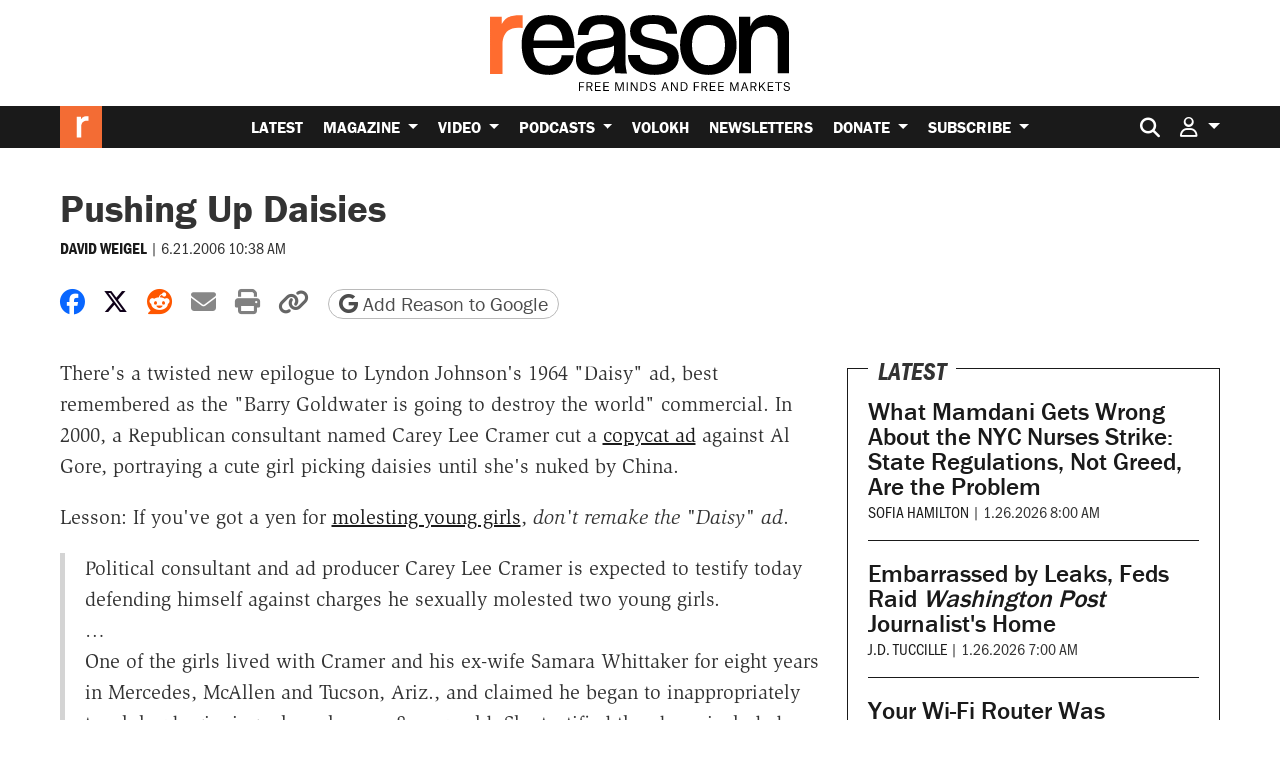

--- FILE ---
content_type: text/html; charset=utf-8
request_url: https://www.google.com/recaptcha/api2/anchor?ar=1&k=6LeMnkUaAAAAALL8T1-XAyB7vxpOeTExu6KwR48-&co=aHR0cHM6Ly9yZWFzb24uY29tOjQ0Mw..&hl=en&v=PoyoqOPhxBO7pBk68S4YbpHZ&size=invisible&anchor-ms=20000&execute-ms=30000&cb=z676ytwgx7su
body_size: 48518
content:
<!DOCTYPE HTML><html dir="ltr" lang="en"><head><meta http-equiv="Content-Type" content="text/html; charset=UTF-8">
<meta http-equiv="X-UA-Compatible" content="IE=edge">
<title>reCAPTCHA</title>
<style type="text/css">
/* cyrillic-ext */
@font-face {
  font-family: 'Roboto';
  font-style: normal;
  font-weight: 400;
  font-stretch: 100%;
  src: url(//fonts.gstatic.com/s/roboto/v48/KFO7CnqEu92Fr1ME7kSn66aGLdTylUAMa3GUBHMdazTgWw.woff2) format('woff2');
  unicode-range: U+0460-052F, U+1C80-1C8A, U+20B4, U+2DE0-2DFF, U+A640-A69F, U+FE2E-FE2F;
}
/* cyrillic */
@font-face {
  font-family: 'Roboto';
  font-style: normal;
  font-weight: 400;
  font-stretch: 100%;
  src: url(//fonts.gstatic.com/s/roboto/v48/KFO7CnqEu92Fr1ME7kSn66aGLdTylUAMa3iUBHMdazTgWw.woff2) format('woff2');
  unicode-range: U+0301, U+0400-045F, U+0490-0491, U+04B0-04B1, U+2116;
}
/* greek-ext */
@font-face {
  font-family: 'Roboto';
  font-style: normal;
  font-weight: 400;
  font-stretch: 100%;
  src: url(//fonts.gstatic.com/s/roboto/v48/KFO7CnqEu92Fr1ME7kSn66aGLdTylUAMa3CUBHMdazTgWw.woff2) format('woff2');
  unicode-range: U+1F00-1FFF;
}
/* greek */
@font-face {
  font-family: 'Roboto';
  font-style: normal;
  font-weight: 400;
  font-stretch: 100%;
  src: url(//fonts.gstatic.com/s/roboto/v48/KFO7CnqEu92Fr1ME7kSn66aGLdTylUAMa3-UBHMdazTgWw.woff2) format('woff2');
  unicode-range: U+0370-0377, U+037A-037F, U+0384-038A, U+038C, U+038E-03A1, U+03A3-03FF;
}
/* math */
@font-face {
  font-family: 'Roboto';
  font-style: normal;
  font-weight: 400;
  font-stretch: 100%;
  src: url(//fonts.gstatic.com/s/roboto/v48/KFO7CnqEu92Fr1ME7kSn66aGLdTylUAMawCUBHMdazTgWw.woff2) format('woff2');
  unicode-range: U+0302-0303, U+0305, U+0307-0308, U+0310, U+0312, U+0315, U+031A, U+0326-0327, U+032C, U+032F-0330, U+0332-0333, U+0338, U+033A, U+0346, U+034D, U+0391-03A1, U+03A3-03A9, U+03B1-03C9, U+03D1, U+03D5-03D6, U+03F0-03F1, U+03F4-03F5, U+2016-2017, U+2034-2038, U+203C, U+2040, U+2043, U+2047, U+2050, U+2057, U+205F, U+2070-2071, U+2074-208E, U+2090-209C, U+20D0-20DC, U+20E1, U+20E5-20EF, U+2100-2112, U+2114-2115, U+2117-2121, U+2123-214F, U+2190, U+2192, U+2194-21AE, U+21B0-21E5, U+21F1-21F2, U+21F4-2211, U+2213-2214, U+2216-22FF, U+2308-230B, U+2310, U+2319, U+231C-2321, U+2336-237A, U+237C, U+2395, U+239B-23B7, U+23D0, U+23DC-23E1, U+2474-2475, U+25AF, U+25B3, U+25B7, U+25BD, U+25C1, U+25CA, U+25CC, U+25FB, U+266D-266F, U+27C0-27FF, U+2900-2AFF, U+2B0E-2B11, U+2B30-2B4C, U+2BFE, U+3030, U+FF5B, U+FF5D, U+1D400-1D7FF, U+1EE00-1EEFF;
}
/* symbols */
@font-face {
  font-family: 'Roboto';
  font-style: normal;
  font-weight: 400;
  font-stretch: 100%;
  src: url(//fonts.gstatic.com/s/roboto/v48/KFO7CnqEu92Fr1ME7kSn66aGLdTylUAMaxKUBHMdazTgWw.woff2) format('woff2');
  unicode-range: U+0001-000C, U+000E-001F, U+007F-009F, U+20DD-20E0, U+20E2-20E4, U+2150-218F, U+2190, U+2192, U+2194-2199, U+21AF, U+21E6-21F0, U+21F3, U+2218-2219, U+2299, U+22C4-22C6, U+2300-243F, U+2440-244A, U+2460-24FF, U+25A0-27BF, U+2800-28FF, U+2921-2922, U+2981, U+29BF, U+29EB, U+2B00-2BFF, U+4DC0-4DFF, U+FFF9-FFFB, U+10140-1018E, U+10190-1019C, U+101A0, U+101D0-101FD, U+102E0-102FB, U+10E60-10E7E, U+1D2C0-1D2D3, U+1D2E0-1D37F, U+1F000-1F0FF, U+1F100-1F1AD, U+1F1E6-1F1FF, U+1F30D-1F30F, U+1F315, U+1F31C, U+1F31E, U+1F320-1F32C, U+1F336, U+1F378, U+1F37D, U+1F382, U+1F393-1F39F, U+1F3A7-1F3A8, U+1F3AC-1F3AF, U+1F3C2, U+1F3C4-1F3C6, U+1F3CA-1F3CE, U+1F3D4-1F3E0, U+1F3ED, U+1F3F1-1F3F3, U+1F3F5-1F3F7, U+1F408, U+1F415, U+1F41F, U+1F426, U+1F43F, U+1F441-1F442, U+1F444, U+1F446-1F449, U+1F44C-1F44E, U+1F453, U+1F46A, U+1F47D, U+1F4A3, U+1F4B0, U+1F4B3, U+1F4B9, U+1F4BB, U+1F4BF, U+1F4C8-1F4CB, U+1F4D6, U+1F4DA, U+1F4DF, U+1F4E3-1F4E6, U+1F4EA-1F4ED, U+1F4F7, U+1F4F9-1F4FB, U+1F4FD-1F4FE, U+1F503, U+1F507-1F50B, U+1F50D, U+1F512-1F513, U+1F53E-1F54A, U+1F54F-1F5FA, U+1F610, U+1F650-1F67F, U+1F687, U+1F68D, U+1F691, U+1F694, U+1F698, U+1F6AD, U+1F6B2, U+1F6B9-1F6BA, U+1F6BC, U+1F6C6-1F6CF, U+1F6D3-1F6D7, U+1F6E0-1F6EA, U+1F6F0-1F6F3, U+1F6F7-1F6FC, U+1F700-1F7FF, U+1F800-1F80B, U+1F810-1F847, U+1F850-1F859, U+1F860-1F887, U+1F890-1F8AD, U+1F8B0-1F8BB, U+1F8C0-1F8C1, U+1F900-1F90B, U+1F93B, U+1F946, U+1F984, U+1F996, U+1F9E9, U+1FA00-1FA6F, U+1FA70-1FA7C, U+1FA80-1FA89, U+1FA8F-1FAC6, U+1FACE-1FADC, U+1FADF-1FAE9, U+1FAF0-1FAF8, U+1FB00-1FBFF;
}
/* vietnamese */
@font-face {
  font-family: 'Roboto';
  font-style: normal;
  font-weight: 400;
  font-stretch: 100%;
  src: url(//fonts.gstatic.com/s/roboto/v48/KFO7CnqEu92Fr1ME7kSn66aGLdTylUAMa3OUBHMdazTgWw.woff2) format('woff2');
  unicode-range: U+0102-0103, U+0110-0111, U+0128-0129, U+0168-0169, U+01A0-01A1, U+01AF-01B0, U+0300-0301, U+0303-0304, U+0308-0309, U+0323, U+0329, U+1EA0-1EF9, U+20AB;
}
/* latin-ext */
@font-face {
  font-family: 'Roboto';
  font-style: normal;
  font-weight: 400;
  font-stretch: 100%;
  src: url(//fonts.gstatic.com/s/roboto/v48/KFO7CnqEu92Fr1ME7kSn66aGLdTylUAMa3KUBHMdazTgWw.woff2) format('woff2');
  unicode-range: U+0100-02BA, U+02BD-02C5, U+02C7-02CC, U+02CE-02D7, U+02DD-02FF, U+0304, U+0308, U+0329, U+1D00-1DBF, U+1E00-1E9F, U+1EF2-1EFF, U+2020, U+20A0-20AB, U+20AD-20C0, U+2113, U+2C60-2C7F, U+A720-A7FF;
}
/* latin */
@font-face {
  font-family: 'Roboto';
  font-style: normal;
  font-weight: 400;
  font-stretch: 100%;
  src: url(//fonts.gstatic.com/s/roboto/v48/KFO7CnqEu92Fr1ME7kSn66aGLdTylUAMa3yUBHMdazQ.woff2) format('woff2');
  unicode-range: U+0000-00FF, U+0131, U+0152-0153, U+02BB-02BC, U+02C6, U+02DA, U+02DC, U+0304, U+0308, U+0329, U+2000-206F, U+20AC, U+2122, U+2191, U+2193, U+2212, U+2215, U+FEFF, U+FFFD;
}
/* cyrillic-ext */
@font-face {
  font-family: 'Roboto';
  font-style: normal;
  font-weight: 500;
  font-stretch: 100%;
  src: url(//fonts.gstatic.com/s/roboto/v48/KFO7CnqEu92Fr1ME7kSn66aGLdTylUAMa3GUBHMdazTgWw.woff2) format('woff2');
  unicode-range: U+0460-052F, U+1C80-1C8A, U+20B4, U+2DE0-2DFF, U+A640-A69F, U+FE2E-FE2F;
}
/* cyrillic */
@font-face {
  font-family: 'Roboto';
  font-style: normal;
  font-weight: 500;
  font-stretch: 100%;
  src: url(//fonts.gstatic.com/s/roboto/v48/KFO7CnqEu92Fr1ME7kSn66aGLdTylUAMa3iUBHMdazTgWw.woff2) format('woff2');
  unicode-range: U+0301, U+0400-045F, U+0490-0491, U+04B0-04B1, U+2116;
}
/* greek-ext */
@font-face {
  font-family: 'Roboto';
  font-style: normal;
  font-weight: 500;
  font-stretch: 100%;
  src: url(//fonts.gstatic.com/s/roboto/v48/KFO7CnqEu92Fr1ME7kSn66aGLdTylUAMa3CUBHMdazTgWw.woff2) format('woff2');
  unicode-range: U+1F00-1FFF;
}
/* greek */
@font-face {
  font-family: 'Roboto';
  font-style: normal;
  font-weight: 500;
  font-stretch: 100%;
  src: url(//fonts.gstatic.com/s/roboto/v48/KFO7CnqEu92Fr1ME7kSn66aGLdTylUAMa3-UBHMdazTgWw.woff2) format('woff2');
  unicode-range: U+0370-0377, U+037A-037F, U+0384-038A, U+038C, U+038E-03A1, U+03A3-03FF;
}
/* math */
@font-face {
  font-family: 'Roboto';
  font-style: normal;
  font-weight: 500;
  font-stretch: 100%;
  src: url(//fonts.gstatic.com/s/roboto/v48/KFO7CnqEu92Fr1ME7kSn66aGLdTylUAMawCUBHMdazTgWw.woff2) format('woff2');
  unicode-range: U+0302-0303, U+0305, U+0307-0308, U+0310, U+0312, U+0315, U+031A, U+0326-0327, U+032C, U+032F-0330, U+0332-0333, U+0338, U+033A, U+0346, U+034D, U+0391-03A1, U+03A3-03A9, U+03B1-03C9, U+03D1, U+03D5-03D6, U+03F0-03F1, U+03F4-03F5, U+2016-2017, U+2034-2038, U+203C, U+2040, U+2043, U+2047, U+2050, U+2057, U+205F, U+2070-2071, U+2074-208E, U+2090-209C, U+20D0-20DC, U+20E1, U+20E5-20EF, U+2100-2112, U+2114-2115, U+2117-2121, U+2123-214F, U+2190, U+2192, U+2194-21AE, U+21B0-21E5, U+21F1-21F2, U+21F4-2211, U+2213-2214, U+2216-22FF, U+2308-230B, U+2310, U+2319, U+231C-2321, U+2336-237A, U+237C, U+2395, U+239B-23B7, U+23D0, U+23DC-23E1, U+2474-2475, U+25AF, U+25B3, U+25B7, U+25BD, U+25C1, U+25CA, U+25CC, U+25FB, U+266D-266F, U+27C0-27FF, U+2900-2AFF, U+2B0E-2B11, U+2B30-2B4C, U+2BFE, U+3030, U+FF5B, U+FF5D, U+1D400-1D7FF, U+1EE00-1EEFF;
}
/* symbols */
@font-face {
  font-family: 'Roboto';
  font-style: normal;
  font-weight: 500;
  font-stretch: 100%;
  src: url(//fonts.gstatic.com/s/roboto/v48/KFO7CnqEu92Fr1ME7kSn66aGLdTylUAMaxKUBHMdazTgWw.woff2) format('woff2');
  unicode-range: U+0001-000C, U+000E-001F, U+007F-009F, U+20DD-20E0, U+20E2-20E4, U+2150-218F, U+2190, U+2192, U+2194-2199, U+21AF, U+21E6-21F0, U+21F3, U+2218-2219, U+2299, U+22C4-22C6, U+2300-243F, U+2440-244A, U+2460-24FF, U+25A0-27BF, U+2800-28FF, U+2921-2922, U+2981, U+29BF, U+29EB, U+2B00-2BFF, U+4DC0-4DFF, U+FFF9-FFFB, U+10140-1018E, U+10190-1019C, U+101A0, U+101D0-101FD, U+102E0-102FB, U+10E60-10E7E, U+1D2C0-1D2D3, U+1D2E0-1D37F, U+1F000-1F0FF, U+1F100-1F1AD, U+1F1E6-1F1FF, U+1F30D-1F30F, U+1F315, U+1F31C, U+1F31E, U+1F320-1F32C, U+1F336, U+1F378, U+1F37D, U+1F382, U+1F393-1F39F, U+1F3A7-1F3A8, U+1F3AC-1F3AF, U+1F3C2, U+1F3C4-1F3C6, U+1F3CA-1F3CE, U+1F3D4-1F3E0, U+1F3ED, U+1F3F1-1F3F3, U+1F3F5-1F3F7, U+1F408, U+1F415, U+1F41F, U+1F426, U+1F43F, U+1F441-1F442, U+1F444, U+1F446-1F449, U+1F44C-1F44E, U+1F453, U+1F46A, U+1F47D, U+1F4A3, U+1F4B0, U+1F4B3, U+1F4B9, U+1F4BB, U+1F4BF, U+1F4C8-1F4CB, U+1F4D6, U+1F4DA, U+1F4DF, U+1F4E3-1F4E6, U+1F4EA-1F4ED, U+1F4F7, U+1F4F9-1F4FB, U+1F4FD-1F4FE, U+1F503, U+1F507-1F50B, U+1F50D, U+1F512-1F513, U+1F53E-1F54A, U+1F54F-1F5FA, U+1F610, U+1F650-1F67F, U+1F687, U+1F68D, U+1F691, U+1F694, U+1F698, U+1F6AD, U+1F6B2, U+1F6B9-1F6BA, U+1F6BC, U+1F6C6-1F6CF, U+1F6D3-1F6D7, U+1F6E0-1F6EA, U+1F6F0-1F6F3, U+1F6F7-1F6FC, U+1F700-1F7FF, U+1F800-1F80B, U+1F810-1F847, U+1F850-1F859, U+1F860-1F887, U+1F890-1F8AD, U+1F8B0-1F8BB, U+1F8C0-1F8C1, U+1F900-1F90B, U+1F93B, U+1F946, U+1F984, U+1F996, U+1F9E9, U+1FA00-1FA6F, U+1FA70-1FA7C, U+1FA80-1FA89, U+1FA8F-1FAC6, U+1FACE-1FADC, U+1FADF-1FAE9, U+1FAF0-1FAF8, U+1FB00-1FBFF;
}
/* vietnamese */
@font-face {
  font-family: 'Roboto';
  font-style: normal;
  font-weight: 500;
  font-stretch: 100%;
  src: url(//fonts.gstatic.com/s/roboto/v48/KFO7CnqEu92Fr1ME7kSn66aGLdTylUAMa3OUBHMdazTgWw.woff2) format('woff2');
  unicode-range: U+0102-0103, U+0110-0111, U+0128-0129, U+0168-0169, U+01A0-01A1, U+01AF-01B0, U+0300-0301, U+0303-0304, U+0308-0309, U+0323, U+0329, U+1EA0-1EF9, U+20AB;
}
/* latin-ext */
@font-face {
  font-family: 'Roboto';
  font-style: normal;
  font-weight: 500;
  font-stretch: 100%;
  src: url(//fonts.gstatic.com/s/roboto/v48/KFO7CnqEu92Fr1ME7kSn66aGLdTylUAMa3KUBHMdazTgWw.woff2) format('woff2');
  unicode-range: U+0100-02BA, U+02BD-02C5, U+02C7-02CC, U+02CE-02D7, U+02DD-02FF, U+0304, U+0308, U+0329, U+1D00-1DBF, U+1E00-1E9F, U+1EF2-1EFF, U+2020, U+20A0-20AB, U+20AD-20C0, U+2113, U+2C60-2C7F, U+A720-A7FF;
}
/* latin */
@font-face {
  font-family: 'Roboto';
  font-style: normal;
  font-weight: 500;
  font-stretch: 100%;
  src: url(//fonts.gstatic.com/s/roboto/v48/KFO7CnqEu92Fr1ME7kSn66aGLdTylUAMa3yUBHMdazQ.woff2) format('woff2');
  unicode-range: U+0000-00FF, U+0131, U+0152-0153, U+02BB-02BC, U+02C6, U+02DA, U+02DC, U+0304, U+0308, U+0329, U+2000-206F, U+20AC, U+2122, U+2191, U+2193, U+2212, U+2215, U+FEFF, U+FFFD;
}
/* cyrillic-ext */
@font-face {
  font-family: 'Roboto';
  font-style: normal;
  font-weight: 900;
  font-stretch: 100%;
  src: url(//fonts.gstatic.com/s/roboto/v48/KFO7CnqEu92Fr1ME7kSn66aGLdTylUAMa3GUBHMdazTgWw.woff2) format('woff2');
  unicode-range: U+0460-052F, U+1C80-1C8A, U+20B4, U+2DE0-2DFF, U+A640-A69F, U+FE2E-FE2F;
}
/* cyrillic */
@font-face {
  font-family: 'Roboto';
  font-style: normal;
  font-weight: 900;
  font-stretch: 100%;
  src: url(//fonts.gstatic.com/s/roboto/v48/KFO7CnqEu92Fr1ME7kSn66aGLdTylUAMa3iUBHMdazTgWw.woff2) format('woff2');
  unicode-range: U+0301, U+0400-045F, U+0490-0491, U+04B0-04B1, U+2116;
}
/* greek-ext */
@font-face {
  font-family: 'Roboto';
  font-style: normal;
  font-weight: 900;
  font-stretch: 100%;
  src: url(//fonts.gstatic.com/s/roboto/v48/KFO7CnqEu92Fr1ME7kSn66aGLdTylUAMa3CUBHMdazTgWw.woff2) format('woff2');
  unicode-range: U+1F00-1FFF;
}
/* greek */
@font-face {
  font-family: 'Roboto';
  font-style: normal;
  font-weight: 900;
  font-stretch: 100%;
  src: url(//fonts.gstatic.com/s/roboto/v48/KFO7CnqEu92Fr1ME7kSn66aGLdTylUAMa3-UBHMdazTgWw.woff2) format('woff2');
  unicode-range: U+0370-0377, U+037A-037F, U+0384-038A, U+038C, U+038E-03A1, U+03A3-03FF;
}
/* math */
@font-face {
  font-family: 'Roboto';
  font-style: normal;
  font-weight: 900;
  font-stretch: 100%;
  src: url(//fonts.gstatic.com/s/roboto/v48/KFO7CnqEu92Fr1ME7kSn66aGLdTylUAMawCUBHMdazTgWw.woff2) format('woff2');
  unicode-range: U+0302-0303, U+0305, U+0307-0308, U+0310, U+0312, U+0315, U+031A, U+0326-0327, U+032C, U+032F-0330, U+0332-0333, U+0338, U+033A, U+0346, U+034D, U+0391-03A1, U+03A3-03A9, U+03B1-03C9, U+03D1, U+03D5-03D6, U+03F0-03F1, U+03F4-03F5, U+2016-2017, U+2034-2038, U+203C, U+2040, U+2043, U+2047, U+2050, U+2057, U+205F, U+2070-2071, U+2074-208E, U+2090-209C, U+20D0-20DC, U+20E1, U+20E5-20EF, U+2100-2112, U+2114-2115, U+2117-2121, U+2123-214F, U+2190, U+2192, U+2194-21AE, U+21B0-21E5, U+21F1-21F2, U+21F4-2211, U+2213-2214, U+2216-22FF, U+2308-230B, U+2310, U+2319, U+231C-2321, U+2336-237A, U+237C, U+2395, U+239B-23B7, U+23D0, U+23DC-23E1, U+2474-2475, U+25AF, U+25B3, U+25B7, U+25BD, U+25C1, U+25CA, U+25CC, U+25FB, U+266D-266F, U+27C0-27FF, U+2900-2AFF, U+2B0E-2B11, U+2B30-2B4C, U+2BFE, U+3030, U+FF5B, U+FF5D, U+1D400-1D7FF, U+1EE00-1EEFF;
}
/* symbols */
@font-face {
  font-family: 'Roboto';
  font-style: normal;
  font-weight: 900;
  font-stretch: 100%;
  src: url(//fonts.gstatic.com/s/roboto/v48/KFO7CnqEu92Fr1ME7kSn66aGLdTylUAMaxKUBHMdazTgWw.woff2) format('woff2');
  unicode-range: U+0001-000C, U+000E-001F, U+007F-009F, U+20DD-20E0, U+20E2-20E4, U+2150-218F, U+2190, U+2192, U+2194-2199, U+21AF, U+21E6-21F0, U+21F3, U+2218-2219, U+2299, U+22C4-22C6, U+2300-243F, U+2440-244A, U+2460-24FF, U+25A0-27BF, U+2800-28FF, U+2921-2922, U+2981, U+29BF, U+29EB, U+2B00-2BFF, U+4DC0-4DFF, U+FFF9-FFFB, U+10140-1018E, U+10190-1019C, U+101A0, U+101D0-101FD, U+102E0-102FB, U+10E60-10E7E, U+1D2C0-1D2D3, U+1D2E0-1D37F, U+1F000-1F0FF, U+1F100-1F1AD, U+1F1E6-1F1FF, U+1F30D-1F30F, U+1F315, U+1F31C, U+1F31E, U+1F320-1F32C, U+1F336, U+1F378, U+1F37D, U+1F382, U+1F393-1F39F, U+1F3A7-1F3A8, U+1F3AC-1F3AF, U+1F3C2, U+1F3C4-1F3C6, U+1F3CA-1F3CE, U+1F3D4-1F3E0, U+1F3ED, U+1F3F1-1F3F3, U+1F3F5-1F3F7, U+1F408, U+1F415, U+1F41F, U+1F426, U+1F43F, U+1F441-1F442, U+1F444, U+1F446-1F449, U+1F44C-1F44E, U+1F453, U+1F46A, U+1F47D, U+1F4A3, U+1F4B0, U+1F4B3, U+1F4B9, U+1F4BB, U+1F4BF, U+1F4C8-1F4CB, U+1F4D6, U+1F4DA, U+1F4DF, U+1F4E3-1F4E6, U+1F4EA-1F4ED, U+1F4F7, U+1F4F9-1F4FB, U+1F4FD-1F4FE, U+1F503, U+1F507-1F50B, U+1F50D, U+1F512-1F513, U+1F53E-1F54A, U+1F54F-1F5FA, U+1F610, U+1F650-1F67F, U+1F687, U+1F68D, U+1F691, U+1F694, U+1F698, U+1F6AD, U+1F6B2, U+1F6B9-1F6BA, U+1F6BC, U+1F6C6-1F6CF, U+1F6D3-1F6D7, U+1F6E0-1F6EA, U+1F6F0-1F6F3, U+1F6F7-1F6FC, U+1F700-1F7FF, U+1F800-1F80B, U+1F810-1F847, U+1F850-1F859, U+1F860-1F887, U+1F890-1F8AD, U+1F8B0-1F8BB, U+1F8C0-1F8C1, U+1F900-1F90B, U+1F93B, U+1F946, U+1F984, U+1F996, U+1F9E9, U+1FA00-1FA6F, U+1FA70-1FA7C, U+1FA80-1FA89, U+1FA8F-1FAC6, U+1FACE-1FADC, U+1FADF-1FAE9, U+1FAF0-1FAF8, U+1FB00-1FBFF;
}
/* vietnamese */
@font-face {
  font-family: 'Roboto';
  font-style: normal;
  font-weight: 900;
  font-stretch: 100%;
  src: url(//fonts.gstatic.com/s/roboto/v48/KFO7CnqEu92Fr1ME7kSn66aGLdTylUAMa3OUBHMdazTgWw.woff2) format('woff2');
  unicode-range: U+0102-0103, U+0110-0111, U+0128-0129, U+0168-0169, U+01A0-01A1, U+01AF-01B0, U+0300-0301, U+0303-0304, U+0308-0309, U+0323, U+0329, U+1EA0-1EF9, U+20AB;
}
/* latin-ext */
@font-face {
  font-family: 'Roboto';
  font-style: normal;
  font-weight: 900;
  font-stretch: 100%;
  src: url(//fonts.gstatic.com/s/roboto/v48/KFO7CnqEu92Fr1ME7kSn66aGLdTylUAMa3KUBHMdazTgWw.woff2) format('woff2');
  unicode-range: U+0100-02BA, U+02BD-02C5, U+02C7-02CC, U+02CE-02D7, U+02DD-02FF, U+0304, U+0308, U+0329, U+1D00-1DBF, U+1E00-1E9F, U+1EF2-1EFF, U+2020, U+20A0-20AB, U+20AD-20C0, U+2113, U+2C60-2C7F, U+A720-A7FF;
}
/* latin */
@font-face {
  font-family: 'Roboto';
  font-style: normal;
  font-weight: 900;
  font-stretch: 100%;
  src: url(//fonts.gstatic.com/s/roboto/v48/KFO7CnqEu92Fr1ME7kSn66aGLdTylUAMa3yUBHMdazQ.woff2) format('woff2');
  unicode-range: U+0000-00FF, U+0131, U+0152-0153, U+02BB-02BC, U+02C6, U+02DA, U+02DC, U+0304, U+0308, U+0329, U+2000-206F, U+20AC, U+2122, U+2191, U+2193, U+2212, U+2215, U+FEFF, U+FFFD;
}

</style>
<link rel="stylesheet" type="text/css" href="https://www.gstatic.com/recaptcha/releases/PoyoqOPhxBO7pBk68S4YbpHZ/styles__ltr.css">
<script nonce="nGBW_F1LccMAmb8cl8WAhQ" type="text/javascript">window['__recaptcha_api'] = 'https://www.google.com/recaptcha/api2/';</script>
<script type="text/javascript" src="https://www.gstatic.com/recaptcha/releases/PoyoqOPhxBO7pBk68S4YbpHZ/recaptcha__en.js" nonce="nGBW_F1LccMAmb8cl8WAhQ">
      
    </script></head>
<body><div id="rc-anchor-alert" class="rc-anchor-alert"></div>
<input type="hidden" id="recaptcha-token" value="[base64]">
<script type="text/javascript" nonce="nGBW_F1LccMAmb8cl8WAhQ">
      recaptcha.anchor.Main.init("[\x22ainput\x22,[\x22bgdata\x22,\x22\x22,\[base64]/[base64]/[base64]/[base64]/[base64]/UltsKytdPUU6KEU8MjA0OD9SW2wrK109RT4+NnwxOTI6KChFJjY0NTEyKT09NTUyOTYmJk0rMTxjLmxlbmd0aCYmKGMuY2hhckNvZGVBdChNKzEpJjY0NTEyKT09NTYzMjA/[base64]/[base64]/[base64]/[base64]/[base64]/[base64]/[base64]\x22,\[base64]\\u003d\\u003d\x22,\x22N8KLwr0kw7Uowpk5H8KVcjkOwpvDmMKxw5vCulHDvMK3woI6w5gHWX0KwpgFNGVMRMKBwpHDkgDCpMO4M8Odwpx3wo7DpQJKwrrDssKQwpJ6A8OITcKgwqxzw4DDqsKWGcKsESIew4AMwq/[base64]/CnTbDsA7Cux1zw70jw6zDrMOswpnDq8OLQMKgw6TDk8OdwrzDv1JeQgnCu8KycMOVwo9DamZpw7hNF0TDncO8w6jDlsO2J0TCkB3DnHDClsOewooYQAzDjMOVw7xkw6fDk04VBMK9w6EfLwPDokVqwq/Cs8OPO8KSRcKlw7wBQ8OJw7/Dt8O0w4NocsKfw7XDtRhof8KtwqDCmljCoMKQWV5OZ8ORJ8KUw4t7NcKzwpojbmoiw7sXwq07w4/[base64]/O8KBw4XDqMKpVi/DtcKKUkLDucOPFMOrDj4/NMOQwpDDosKJwrrCvnDDlcOXDcKHw5rDmsKpb8KkMcK2w6VwA3MWw6jCmkHCq8OOQ1bDnWXCj349w4vDkC1BG8K/wozCo1nCiQ5rw6URwrPCh3HCqQLDhWDDrMKOBsORw7VRfsOOOUjDtMOiw5XDrHgFLMOQworDqHLCjn19KcKHYkTDgMKJfDzChyzDiMKYAcO6wqRwNT3CuwHCnipLw6/DuEXDmMOawpYQHwpbWgx2OB4DC8OOw4spdWjDl8OFw57DssOTw6LDmk/[base64]/CgMOUwoXCksOLw6d4wqN2VgXDisK2Q3DCu2BrwoRjXsKtwpDDicKAw7TDtsOew7Ypwr1Yw7/[base64]/DrsOvw4nCvsOkMVHCn1TDmMOCScKDw4QgwrjCl8OdwqZ8w5RTYxVQwqrDj8KPHcKVwp5kwrLCikrDjRjDpcK6w7/[base64]/CiWlEwqPCuD7CmQU2wr4qwoDDvcOVwq3CmiExXcO2c8KtSRhdcRvDjjzCm8KFwqPDlgt7w5zCnMK6K8KRF8Ojf8KlwpvCqkzDtsOew69Bw49NwpfCmBjCjBYeLsOGw6LCkcKGwq8VTMOaworCnMOCDD/DkjDDjiTDsnEBWljDrcO9wqNten7DvV1dJH4PwqlQw5nCgjpMd8OCw4x0XsK8TgUBw5YKUcK9w68qwrBQE0ROYMOjwpF5VnjDq8KiAMKcw48zJcOIwqE2XEHDoWTDgDfDngTDuWlow5EDasO/wqIQw6kAQEPCm8O1CMKJw6PDlHrDmQVmw7fDh27Du1vCq8O4w6vCtycQflbDmsONwrtlwrh9EcKXFHDCvMKlwoTDnh0CLFzDt8OGw4xfPFzCi8OkwodXwqnDtMKNdHIrGMKmwowhw6/DhsKlF8OXwqbCoMKsw54YcX9mw4DCsCvCisOHw7LCrsK4OsO2wozCtXVewobCq2Q8wobCinoDwoQvwqPCgVMYwr8Fw4PCpsKHWRvDq3jCrwTChCNHw5jDuknDgBrDi2HCm8O3w43Cv3ZObMKBwr/[base64]/wqgQw4/CgGzDqm7Dow3CosK9ACLCh25tZns2wrdswofCuMK0IwBJwp0+V155f3kcQhnDqMO5wpnDj3zDkWphNSlnwqXCs07DtCTCpMKDAn/DnMKKeBfCjsKqMRUvCCteKF9OGRHDkx1Uwr9BwogXNsObX8KVworDlwdsDsOaXH3CnMKLwpXDnMObwpPDnMORw7XDlQDDlcKFCMKYwo5ow5vCmEvDtA/DpHYuw7RFQ8OZEm7DpMKNw4lUGcKPBUPCmCEfw7rDp8OiHcKvwp5MVMO/wpx/WsOHw6MSN8KBM8OLSwpGw5XDqgDDv8OuL8OwwobDpsO4w5tgw5/CljXCscOMw6rDhUHDlsKIw7Biw6TDkE1Bw65RXXLCosKHw77Cgy0qJsOBfsO2cRNEOx/CksKlw77CqcKKwp5twojDlcOaRgMcwoHCnTnCp8Kcwp44CMKNwonDqcOaMATDtMKMREjCmjcNwrnDoT8iw65Vwo4ww4x/[base64]/wojDqDjDpsKcwrAhw7zDusOrS8K6w5Yrw4vDksOrQsKqL8Ofw4TCsy3CjcOLYMKiw7dRw6lBWsOhw7U4wpIsw47Dn1/DtEnDvyx/[base64]/[base64]/DjHXClRPCt8O+w5E+aAQCw6xTCsKKZMKhw4/[base64]/ChcKJZwNMUcOrwrw+woAjNMOtw5ASw6cMc8Oyw7k4wotjLcOFwoQCw5nDrgTDr1/CpMKDw7MfwrbDtwDDlXJaVsKsw5dIwovCssKTw7rCkD7DlsKxw4QmdDXChcKaw6LCu1vCisOYw6nClELCrMKnIcOUQUAOI1zDlyPCkcKVQ8KrNMKSTld3UwhKw4I5w53CocKZbsK3DMKfw611dApOwqZ7AhTDjjJ5ZF3Cqz/[base64]/CkGdHUxFlw5/[base64]/CmsOCw6Byw619JsOCSsK4w4pLw4zCiANbC1ARDcOYFyVqQcKKKzzDgWl6WncmwoTCgsOgw6/DrcKWaMKwIcKJVU4fw648wqzDmloSfMOZSnnDiinCscK0HDPCvsORMcKMTCNfb8O3I8OUZWDDnB4+wqgVwpF+dsOYwpPCgcOBw5zCp8OIw7EEwrZgwoXDnVjClsOZwrrCoQHCssOGwooPP8KNOjTCg8O/EMK0ccKkwo7CunTCiMK8b8KyK0UlwqrDncKGw4hYKsOAw4PDvzbDqsKVIcKlw6drw7/CjMO5wqfDnw1Nw5UAw7jDv8OmMMKww4XDvMKQFcO7axd7w5YawopdwpDCiwnCjcOfcGwgw6jDicKieiASwpHCr8Omw54HwrzDjcOFw6fCg3d7KXfClQkIwo/[base64]/LxjCgzhHwpvDgsOKVMOaw6TDlx7Ci8OSwqxeEsOmwpnCtMOrTx4+U8K7w5rCukcmYn9qw43Dl8Ktw4MNT2nCssKww4XDocK3wrbCjxQGw7NGw5HDshHCtsOIe2pVCEQ3w4tkd8KWw4VUJi/CsMKawpnCjQwfF8OxP8KBw5F5wrptNsOMS2LDjnMzb8KfwolVwrlFHyE5wp9PZ1fCr2/[base64]/CnMKkwrfDoMKVPVtHwqNVw5YbccKfEcOewr3CvSFlw4zDrBlnw7XDtWLCmnUNwpErZcO8D8KawqckajHDnTQ/AMOFHGbCrMKPw5RPwrpHw60IwqjDp8K7w6PClVPDsEthL8KDSmBUTXTDkVgJwr7CmwDCgcO0PyB6w4tgAxx8w4/[base64]/[base64]/B8KPwoHCrkrDo8OyXMOhw6TCrkfDkMOywrk/wpwnw5U8FsKvBAnDh8KjwqTCj8OvwrI+wq0nPT/CqHoHZsOTw7bClmbDisOuT8OQUcKBw5lUw6vDvDvDslUFEsKka8KeLGhxAcK6JcO4woRFK8OTRSHDn8Kcw5HDo8KjbD/CvkQAV8KyDlnDl8OuwpcBw7dDeTIeGMKxJMK7wrrCicOkw4HCqMOQw7/CpUHDrcKyw55dQD3ClFTCmsK5cMKUw6HDiXIbw4rDrDY7wpXDpFTDiyYhWsK+wroBw6QIw7DCusO2w4zCqHFnWjvDr8OkOn9nUsK+w4McOVTCksOYwp7CrBRKw68rOUYBwoULw7/CosKIwqIBwo7Co8OuwrNhwogZw69Fc3zDpA5BPR9NwpImWXJrJ8K1wqHCpBV0aCkUwq3DiMKYMgAoPl4swpzDpMKpw5TCgsOhwqg0w5zDjsOiwpRVJMKrw5/DqsKdwoXCjV5dw7/Cm8KAMsOqPcKYw4HDpMOccMOvbBkvfT7DkDIUw7V4wqbDhFzDni/Cq8O2w7bDvSHDjcO3Rg/[base64]/[base64]/CllIWNwYnPk/[base64]/[base64]/DqcKpw7rChULDm1PCrcKnLR4ZXSUpwpLCkH7DhkLCp3HCn8Kxw5oRwrIqw5NcclRKVDDCml9vwo8uw5l0w7fDti3DuSbDucOvGnNVw6/CpcOww6vCnAnCn8OjTcOuw797wrMkehB2WMKUwrbDg8OVwqrCtsKtJMO3ZgzDkzJEwqLDsMOKa8Ktwo1Kwo1EIMOrw7pmWGjDo8KvwrR7VcKJTA/CncOVB3kdKEgFaDvCoVlOahjDhsKzEmhXQcOecsKKw5zCpmDDmsOBw6ldw77CqxXCv8KNKnPCq8OqHcKZKVXDtGfDhBB/w7txwpBqw47CnT3DrsO7QXbCu8KzQHzDoSrDsBklw4vDmxI/woEkw5nCn0Ezwocha8KJIcKPwoHDmQoDw6bCm8Oof8O2w4Fow7Akw5/CoyUNHkDCuXXCkMKcw6jCkgHDpVEsQS4OPsKOw7JDwq3DpcKPwrXDn0vCgzAWwokzIcKgwqHDo8Kzwp3Cphszwo9CEsKTwqvDhsO0dn4cwo0sKMOkRcK7w7A9ej/[base64]/[base64]/wpLDmsKyw4diJMKXw7PDiFrDqw3CqnZHGMKJw7/CoBXCn8OZIsK9H8Klw5kFwop3P1pjOn/DusOdKWnDiMODwovCn8OiA0orecKyw7ccwpPCp0FGbyJNwqEWw5MrD1p4JsOQw4JtUl7CjVXCsT9Fw5PDk8Oow7gcw5jDnSpuw6rCp8KFSsOUEkcVa1dtw5jCrArDgFFJVjbDn8OKTMK3w7Q/w6lhEcKowqfDjyzDgTxCw64KL8OSfsKxwp/Cll5Lw7pIeSjChsKdw4jDsGvDi8OEwo59w5YUJXHCi2YSc3vCtlvCu8KMJ8OsKcK7wrLDtsO7w4tqDsKfwqx8ehfDvcKGEFDCqmBfBXjDpMOmw5fDtMO/wrFQwp7CkMK/[base64]/CvsKPdgYwPMOPVMKgI1s0VW7DsR54wrxKcm7CmcO7H8OAdsOYwpsWw6vCrWFpw57CicKcX8OkMV7DrcKnwrlYXyDCusKXaEpRwpEOSsOhw7gYw47CgwzCtC/CnAPDjMOWYcOfwqPDiTbDmMK5wrLDk1JWN8KBLsKhw6zDt3DDmsKcTcKgw53CiMKbIlBfwojCjHLDsgvDkDRgX8KnWHZ9ZMOqw5jCp8KGQkbCuwnDrSrCsMOhw7J6wooZI8OSw7LDl8OWw7A4wqA3P8OTNGQ/wrFpVmTDnMO+fsOOw7XCt1AjMgfDpgvDgcOQw7DDp8OMw6vDlHIhwo/DrV7Dk8OPw7McwrrDsA50UcK5PsKZw4vChcOrBCPCsk1Xw6rCt8Ogw7NdwobDrkrDi8KIfRMcCi08d3EeAsK2w5rCnA5RdMOZw6wrDMK0TVfDq8Oowr3Cn8KPwpgaEnAGP3o/fT1GccOmw7cOBB3Ci8O1BsO4w4FPdWbDlBLCjQfCucK3wpDDtXJNfQkow7dnGzbDsCJtwqt9AMKUwrfDvGzCksOgw6gvwpTClcKoasKGOlTDiMOcw5/[base64]/DjzwKRnVeD8O4HDBAUXXChMO5ZAUrbm5Bw7TCo8ORwrvDu8OVRCNLEMKsw4N5woElwp3CiMO/ByzCoEFJXMOfbQPCjMKHAxLDi8O7G8Kew6F6wqfDnkrDvFLCvBzCiyDCgkbDo8KrPx8MwpFzw6UbKsK6NsKVJC9JZxrCrxLCkh/[base64]/O0RGLTVCBMKlHDplWSDDoxtkG1ZRwrfCswnCpsKEw43CmMOow6AbPhfCqsKYw4MxSiTDiMO7fQwwwqBbYkxpH8Obw6/Dv8Kiw7FPw4ctbATCun9JBsKkw5JHacKKw5UFwrJXQ8KLwrMHS1wiw79hNcKlw4pqwrnCnsKqGhTCisOXTAkfw4cFwr4cSSvDr8Oma3rCqh4KCm8AQiNLwqloQBLDjj/Dj8KZJXFhJ8KzHMKow6ZbXgPCk1TCokpswrAjTSHDh8OVwp/DiArDucOsScOYwrQrLyt2G07DkmJZw6TDgcKPL2TDtcK1DFdjJcOcwqLDosKMw7DDmxjCs8OedFfCisKGw7FSwovDmw/CksOuNMOhwpkgPjIDwqnCs0ttV1vCk14ZF0NMw54JwrbDrMO7w4tXCiUfaj8Ow4rCnlvDtWBpBcKrFnfDosONNlfDryfDk8OFRApIJsKNw7DDmWwJw5rCoMOleMO2w7HCm8Oyw511wqLDnMOyQy3DoltdwrTDh8Kfw4wfXDTDisOYSsKGw7MBI8KIw6XCtsOSw5/CmMOBFMOrwrnDhMKpQCs1c1FsEG4wwq0XVTB1HHMINcK/P8OuHWnDlcOjNT0Yw5LDnxzCosKPJsOYJ8OLwojCm1x6ZgBKw7pKOcORw58dXsOEw5/[base64]/DuMKRMSTDk8KLw7LDjsO6w54ywrjCtsOIXUI6w67CtVrCtCvCo2kLZjY7Yw0SwoLCpcOuwoAywrfCtMKlQ1nDucKNbBvCqVzDrGnDvGR8wrs2w7LCnj9Bw6TCnTxmOFbCogdGXVHDhVsDw4bCqsOvPsO/wpfDpMKjH8KhEsK+w4l5w5FIwp7Cg2/[base64]/dCvDhsO6Ui9DZEvCsGpMw7XCkcKqYMKHf8OmwqfCtBnColYGw6zCp8KRMhbDuVc/fhPCkEAoAT9LWkbCskBpwrQpwq8GczV+wqxVHsK8ZcKsAcORwr3ChcKDwqXCuEbCoDVJw5t9w7MRCAHChk7CixUtDsOAw44Ae3fCtMO9f8K0BcKvW8K6O8Kkw6LDr2/[base64]/CqxYIw7Y0w6Vdw6ghwqwdQsKWP04JwpdiwrsLDCvCgsK2wqjCgQ8gwrpEY8OZw7rDpMKsAzR8w6rCrE/CjybDn8KcZRoWwo7CrWoVw6fCqwcJQk3DrsOrwp8VwpvCvsOUwpslwr03AMOPw57Cj0/CncOnwq/CrsOswohzw40CWR7DrQp7wqhcw5ZhLRnCmyIfB8OoVjIPUAPDucKMwrrCtlHCjsObwrl0MMKrLsKIw5gKw7/DpsOaaMKEw60ZwpA6w6gbL2LDuHwZwrUow5RswrnDuMOBcsO7wqHDjWk7wqoiH8OlTlrDhk9UwrxuLn9Swo7CilZTXMKHd8OUZMKKIsKLdmPChQrDmsOwHsKKOyvDsXLDgsKvJMO/[base64]/CucOOwpVBw4fDj2/[base64]/[base64]/Cgl/[base64]/CgsOXwr/[base64]/Dv1zCucOdX8OUKS7CpMOPwq18wqM4wqrDsMOlwrPDjFg/[base64]/DqMKTwrIeFsOvw4ALw7bCu1dAwoVUHRbDiGrDgsKuwok3V3/ClyXDhsK5XEvDv00FLFsSwooHE8KQw5LCrsOsQMKaNBJhS1wVwplIw5/Cm8OrOVlzAMOsw6UTw41zam1PI1LDqsKNZiY9UQjDosOHw4LDl1XChcOjWA9FGi3DoMKmGz7ClMKrw4jDniLCsjUqU8O1w5FTw6DCuCoqwovCmgpzH8K9w7Jaw61fw7ZLFsKTM8KBIcKyOMK2w7pZwpl2w74mZ8OXBsO6MsOvw4jCusKEwr3DhENyw7/DsRowEcOjCsKTR8KfC8ObNRMuQsOtw4bCksOrwpPCjMKxW1hwbsK2bXV9woTDmMKWw7DCisKACcKMSi8PFwALYzhEecOAE8KOwp/Cl8Kgwp4kw6zCqcObw7tzR8O6TMOVLcOgw4oFwpzDlsOkwrDCs8O7wpkzK2/Cv1XClcOEcnfCoMK9wo/DjD7DkRTCnsKmwppEJ8OyccKlw5rChDHDihl6wo3DtcKOUsOVw7zDs8Ocwr5WLMOww5jDnMOuNsKOwrIObMK2XCrDocKAw6XCtRcdw5/DrsKhamvDlGDDocKzwp5sw4gEEsKKw7ZSZcOuZA3CpMO8AU7CkkDDvS9xcMOKSEHDp0LCiRbDlk3Co3rDkHwnScOQbsKGwrvDrsKTwq/DuhvDmn/CqmzCssKbw4NeOh/DqGHDnivDsMOURsO9w6Vkwp0QXcKYdHRxw5xocVtSwp3DmsO7CcORKwLDuVvCiMOMwqDClRlBwp7Dgy7DsVwwCQrDjjYCVzHDjcOFI8Oww4USw5E9w74CYy56UGXCk8OPw6fDoz9Vw5DCj2LChAfDkcO/w4E4KXw1e8KRw4TCgMORQ8O3w6BIwpggw79yM8KDwrRnw6U6woRiBMOWSyZ0WsKLw4s1wqbDpsOTwrgvw5PDlQDDsRfCocONBkwwKsOPVMKZE2ATw7xqwq1Rw48/[base64]/w7rDvcK7wqLCuWnDp8KQWsO0FcKgwprCt8K2w5vCl8Kyw5/ChcKVwoBDVg8Hw5HCiEfCtnp0asKMZcK8wpvCk8KZw78Owp/CgMKTw5ZYV3RWUgoJwrUQw4vDtsOYP8K6WyzDjsKSwp3DkMKYOsOdfsKdP8KkRsO/VSnDk1vCgFLDow7DgcO/ak/Dqg/Cj8O+wpJzwqzCii9Kwq/[base64]/ClQnDvMOrwrnDvcOuBjLDk8KoLQ1fw4gACTEow7kbFjjCmBrDo2UNMcO7BMKDwrHCgRjDscOSw6vCl0DDo3zCr0HCmcOpwotmw64XXl1VIsOIwpLDrivDvMO3wr/DrWVbHxIAQGXCmhBlw5DDknd5wplIdAfCoMK2wrvDncOaZyHCgw7CucKFDMOQC2cmworDlMONw4bCnEEoD8OedsObw5/CtEHCqjfDhU3Cg3jCt3F2SsKZLFxeGy4twrJkQcOWw7UFU8KhcTsIbGDDpj7Cl8KwDTTCshcHPsOsdHzDq8OFdmLDgMO/dMOsEC4hw6/[base64]/Ih/DmsK8wqk8w7s2wozDiGdGTMKjI8KLaXDDrVENwonDtsOSwpkqwqRAZMKUw7Vfw415wplEEMOsw5TCvcKlW8O/[base64]/ChnUmwotWLkbCvl7CjsOVwrx2W3HDgMK6wo/CvsO1w7YVXMOaVDXDkcO2Mxpiw5s5FwBiacOrIMKtSknDujUjWEPCvklmwpIKOz7ChcOOMsOOw6zDmCzDlsKzw5XCtMKIZh0Two/DgcKow78lw6FuBsKICMK0PcORw6ZPwofDqjXCtMOqHzTCt0bCqsKvRATDncOjGMO/w7TCvcO0wqlxw7xBXizCoMK+PS0JwrfCjAvCsm7Dv1U/Iw5SwrDDnWE9Nj/Dk3HDlsOsXBhQw48qNSQ0K8KFd8KmF1jCu1nDpsOFw7c8w51qKgMrw7YUw5rClDvDr0k8FcOmN18Ew4J+aMKHacOCw4zCui9qwplcw4DCmWrCn3bDj8OiJkrCiB/ChF92w4kucC7DisKvwrMtK8OLw6TDjEfCtk3Cmhh/RsOyRMOjb8O5PC40HGh+wrluwrDDkAoFN8O5wp3DiMKgwrQ+VcOEN8Kmw6I8w608AsKtw7LDjRTDiWfCr8KeSFTCscOXMcK2wq3CpEo7Aj/Dmj/CvsODw6NXFMOzMcKawp9ow7pRYUjCi8O9PsKnBlpHwr7DgmNDwr5YbHvCnzBRw6dmwqlRwoQQFxjDnyPCkcOTwqXCvMO9w5bDtUDCnsOswpMcw6drw5Q3VcKgZcOoTcKtd3PDkcO/wo3DvAHCuMO4wo91w7TDtWnDgcKTw7/DqMO0wqLDh8OUfsK8d8OHZWdyw4I1w5p2EkLCsEnCmk/CocO8wooiQMKtZ1oMw5IpAcOrQxZbw57DmsKYw5nDhsOPw64JX8K9w6PDtiPDlMO/BMOpMxLCosOVdSLCn8KBw6ZpwrbClcOQwpoiNCTCscOYTyYvw7/CkA4ew6nDrh5VXVoIw61Vwphka8OSBVrCm3/DmcO6wrPDsxEWwqfDm8K2wpvDoMOZfMKiUGDCqcK8wqLCscO+wodEwonCiwUSVU4pw4fDjsK/JwwLF8Klw4lOdkXCjsOmE0XCj29IwrFswpJFw4cLNDQvw63DhsK/[base64]/RUXCp1lewq5gwrE/wpUFX0bCt2vChWnCu3nDuC/DucKQKHwkKwgSwp3Drn4nw7DCh8KEw7kSwoDDrMOQfkUww5FuwqRZSMK0P2bCrHrDs8KjSmdUE2LClsK6ZD7CjCg/wpp5wrkQAChsYnjClMO6dlPCosOmUsOudMKmwqB9UcOdYVAMwpLDnC/Dm18lw7cTFltEw55Fwr7DjmnChxkIAmVfw5vDm8OQwrIxwohlFMKsw6F8wqLCvcO0wqjDuk3CgsKdw67DvncIEh3DqMOSw7VhVMOsw5pvw4bCkxNuw4l9TWthFsKVwqVrw5PDpMKSw7g9acKXKcKIb8KpBS8dw6ACwpzDj8O/wq/DskjCpHw7fV4TwpnCoBc1wrx3L8KZw7NrTMOMaileYXYTfsKGw6DCoicDBcKXwqx/GcObL8KFw5PCgWMRwovCg8Kewoxpw6NBW8OWworCggrCgcOLwpDDlMONRMKPaCvCgyXCuTzCj8KnwrLCr8Ozw6FpwqcUw5TDsxPCvMOswpvCrWjDjsKaYXgMwpE7w75LZsOqwqNOfMOJw7HDhQ7CiErCkzg/w751wqjDuQnCisKzLMOnwoPCv8OVw60RG0HDvAB3wqlPwrwAwq9rw6JMB8KoPBXCqsKOw5jCssKgQzhJwr9VRTZbw5LDmV/CnmQbcMOVBHHDj1nDrcK8wrHDmQkhw47CjMONw5cZZMO7woPDrxbDnnrDnQR6woTDrG7Du1c5BsO7PMKewrnDmw/DpRbDgsK5wqEJwpl3JcOkwpg2w4YgQsK+wqATAsOeXFwnM8OEGcODdQZYw6M7wpPCj8OMwpZcwprCpT/[base64]/DMOEZHrCpkxcGsKpwpfCrxEcw5vCnirClsOCDcKiPlwEV8KEwpYjw78HSMKmU8OkEzvDs8OdaDMnwpLCu2ZLPsOyw6nCgsOfw6TCtcK1wrBzw7YTwrB9w4xGw6/[base64]/[base64]/fMOSH8O/wq/DosOEw45qw4LCqcOqSmfDmEoBwqjDj29lXcKlwpxEwobCuyPDh3RCcH0bw4HDmMKEw79CwqICw7XDocK3BgbDqsKjwpwVwpA1CsOxaxbCkMObw6TCrcOzwobDmX8Aw5XDigMiwpg4Q1jCh8OFMjJgaSUkHcO4V8K4PEx5JcKSw6PDvCxSw6U9Wm/[base64]/Cs1YJwoonM3PCsTnClcOzw5IJNcOjZMOGw4k9SRXDsMKjwqrDucKzw7rCmsKfezbCscK2EcO0w5lHY1FZeijCnMKhwrfDkMKZw4zCkj5PAyBffwzCg8KMcsOpU8K/[base64]/[base64]/CvltOKMOXbi/DhcORXsOfdcOvw4gewpctwqHCicKVw5nDlMKywph/wpzCqcOOw6zDjE/DtkpzJyVMND9Ww5dBEcOlwqVcwobDolI0Jy/CpUERw6Mxwq1Cw63DszrCqUwDw6DCm385wqfDtz3DgDdMwqpbw4Ejw6UXQFDClMKuPsOIwpbCrcOJwqBmwqwITjgFFxh/X13CizsEdcOHw6XDiD0HRlnDrmgMG8Kzw5LDjMOmbcKVwrkhwqsEwofDlC8nw6wJPhJIDjxWNcKCAcKNwowhwpTCsMKdw7tIB8KKw7pHV8Owwo92MiAGwoVWw77Cp8KlHcOAwrHDl8Oqw6/CiMOhV1EvUwLCoSBcHMKJwpnDrw/[base64]/DoDJywpfDl8ONw5YSw6Byw48vw6sePMOaw6jCscOnw6h0JzBJDMOPZnfDkMK+JsK+wqQDw6BJwr5YaXJ5wojCo8O8wqLDqUQYwoNPwpp1w7tzwrbCsk7DvhHDicKSCCXCvcOWYl3CssKmPUnDgcOIYFNfV1dYwo/DkRM4wooHw6VGw7UNw7JkXDLClkIgE8Ofw4HCisOKbMKZdxTDmn0ww79kwr7DsMOzcWsDw5DDnMKQH2vDucKjw7XCuUjDqcK4woAGG8K/w6difw/DmsKWwofDlBHCiQLDs8OTHFXCrsOeQVrDmMKhwo8RwoXCnTdywr/CrBrDnBfDgMOcw5LDiG84w6XDhcODwqLDjEzClMKTw4/DusOIX8ODNSwFOsOIG1NbFwE5w6pUwp/[base64]/CtHzDtzNew4pNwrDDsMOywpVKEsKCw5rDrcK2w5Y6CMOzVsOnB3TCkhvClsKrw5Boc8OUH8Kww4YTMMKKw7HCt1gyw4vCiTnDpys8EwZZwqsgaMKSwqfDoErDu8KNwqTDtgIvKMOcb8K9OzTDmTjCtBIWJyvCm354MMO5IxDDpsOkwr1fFW7Cok/DpQzCmMOfMMKEEMKLw7/[base64]/w6/[base64]/CrsKGB8OTw68fBsOzw5RIwo5oUMONDiHCjBsiwoDDrsOAw5vDgn/CpXjCsQ5lGsO2fsOgKw/Di8Ofw6E6w78sWSjDjRPCm8K1w6vCqMKMwrnCv8KEwp7CgFzDshA4cDfCtCRHw4nDqMOHU0JvFlEowp/CisKaw653UMKrRcOgEz0pwo/Dj8KPwo3Cr8KfHD7CqMKOwp9+w6XCnTEIIcKiwrxUHRHDksOSM8O0YVzDgTtaU0dFOsOePMOcw78dG8Osw4rCvTBawpvCucOhw5XCgcKbwq/CicOWdMKBAcKkw6ByUcKDw71+JcKmw6/[base64]/CklDCp2lew6fDryzCoHfChcK2asOuwpNnw7bCg3PCtk/DtcKCH3PCu8OIZ8OFw7LDqnd+elTCocOMPk3CrW95w6TDvMKvDH3DssOvwrkzwqQtLcK9DcKJd2rCh3DCghYuw4NCTE/CosKxw7PCgMOsw5bCqMOyw60Mw71fwq7CucK7wp/CrsOtwr14w4LChz/CnXU+w7nCrMKqw5bDm8Opw5zDq8K/GDDCmsK/WRBVOMKHP8KCXiDCjMKww5pPw7nCqsOOwpLDtBd+RsKLPsKkwrHCrsK4FhbCoy5nw67DpsK0wrXDgMKXw5Qww54HwrLCgMONw6jDv8KKBMKqSwjDkcKECcKtXEPDusKlEUbCn8O5bELCpcKGYcOLe8OJwqskw7pOwrxzwrHDlzbCmsODDMKSw6nCvi/DrR8kETHCn2c8Ty/[base64]/Cu8O3Y8OCwpZ6R8O1wokyw6HDlsKXw6Ijw5I1w6cGZMKWw4MWN2LDugNYwq4ew5rChMOEFQwvTsOlMyPCi1DDiR9CJRkEwoJXwo/[base64]/EgLDocKKwpA3wrbDnV5pwpgZG8KmI8K2wrrDmcO/YGFZwqjDkhQ2LRkncMOBwpldMsKGw7HCqXfCnA4pScKTRUbCscOfwqzDhMKJw7jDn2FSVDwMfnxcPcK4w7Z6UX3DlcK9BMKGfSHCjhPCux/ChsO2w7DCuAvCqMKCwpXCgsOLPMOvP8OTGE3CjWAFYcKew4HDlcKgwr3DpsKaw6NRwpBsw5LDpcKJRcKewp3CrhPDucKeZQ7DhsOYwoZAIAzCmcO5KsOTEsOEwqHCi8KAPR3CuQ/DpcKkw5MHw4law40hI009fQppw4TCnBjDrCBDTzhswpYxYywbA8O/[base64]/DjsKHGkFWwpHCvsKLwqc7bcO+w7LCoGVwwq3ChBA8wpjCimgwwrYKOMK4wpd5w59FUMK8OWLCrXZbQ8KWw5nCvMOKw6fDicOww5FgEW3CisO8w6/Cmz5KZsO7w55uVsOew6lIS8KGw73DvAhEw61twovCsH5ULMKUwo3DlcKlK8KfwpbCicK9aMONw4rCqh5TRUwcewDCnsOYw7NOI8O8FD1Uw6vDsWHDpS3DuUYfWMKYw4gtc8Kzwo9tw7bDqMOwL1PDosKlSVPCu2zCssOwNsOHw6rCpQsMw5LCrMOyw5HDl8K9wr/CgFkEJcO7LnR9w77DssKTwqDDr8OWwqjDncKlwr1ww6FoSsK0w7rCjDslQXRiw6ERdsK/wrzCkcOYw4RpwpHDqMKSf8Oew5XCtsOSTyDDn8KJwqU8wowbw7NBdFw9woVLYFAGJsKTa1LCqngwGy8Lw7DCnMOjc8OYB8OQw6sZwpVEw6TCs8Onw6/Cv8KqdAXDsk/CrhhEW0/CmsOZwo4nUThaw4zCoQB0woHCtsKCMMOwwrkTwoZWwr1XwpRMw4TDuUjCp1jDthLDrlvDrxV0D8OiCsKMLHzDoDvCjTsjOMK3wobCn8KjwqEmT8OPPcOjwoPDp8KceUPDmsO9wpoEwo1fw7PCscOvM3HCicKgV8OHw4zCn8KjwrcEwqQfACXDg8KSXlbChA/Cgkk3amJZVcO1w4bCumVYMFHDgcKmMsOcPMKLPGA2V2oZABPCqEXDksKow7TCr8KSwr9bw4LCgD7Cgg/Cp0PCpsONw5rCt8OvwrEowqQ/JDwMMFVKwoTDukDDuR/DkA/ClsK2ETBPTVJRwqUPw7V2UMKew7ZIZz7CocKYw5DCoMKyM8OGdcKqw5/CksKSwrfDph3CqsO1w73DusKxNWgZwrfClsO5w7zDhS5owqrDhsK1w7nDkzoSw4lBAMOtUGHCucKXwpt/TsO1HXDDml1CdGptbsOSw4R+LVXDoVnCnCIzB1NieGrDh8OuwqLCrHDClD4naAVMw7gjES1pwq7Ck8KswppIw6wgw4XDlcK8wrADw4sAw7zClxbCtRzCh8KGwqfDgTjCkWfCg8OUwpw3wolEwrJBEMOkwr/DrjMoH8Kzw4Iwf8O8H8K0csO9aSJwM8O0CcOCaAwZSHN6w7Rkw57DimU6asKtNEMTw6BJOF7CvRrDqMO1wr1ywrDCr8KfwqTDsnjDqmo/wpwPR8O7w55pw5fDqcOHG8Ktw7PCvjAuw7YJEsKiw7cjIlBJw7XDgsKlWcOEwp44XTrCv8OKY8KuwpLCiMK/w7M7KsKWwrXCosKEVMKiUCzDh8Ouw63Chh7DlBnCtsKww7rCoMKpWcOewpvCqsORblnCpWTDv3XDqsO1wpxzwqbDkTUBw69RwrpLT8KCwpLDtA7DucKNJsK/NCZeGcKeBgPCucOPEwtqKMKAC8KIw4NawonCrBp7F8OewqguNB7DrcKmw4TDicK0wqMgw5PCn0JraMK3w4tMTDzDtsKfX8KGwrnDlMOBe8OVScKzwrNLCU5vwpTDiiIQSsO/worCiyBLcsKvw69NwpIBXTkYwr0vYCUYw75zwqQ0DRRlwqvCv8OqwrU/[base64]/CssKYw4XCusKoNcOTwrjDusOGw64gw4nCk8OGwpo/woTCksKyw5jDmjcdw7TCtRnDncKFIUfCrxnDljHClXtkJsKseXvDlAhIw6tyw4Rbwq3DhX8Pwqhcwq/ClcOJw5Yew5/DmsK0FBJ/[base64]/CvMO9wpNXw6TDgX3Dh8KXwqsafz0Zw43DscKvwoZ0wpFPAcOWVx1JwprDncKyZEbCtALCvgcIb8OzwoV/LcObA3dVw4DCn1xoRsOoC8OOwprChMKVE8K3w7HDphfDuMKbDmMXL0srcDPDhBvDh8OZB8KFLMKqfTnDlT91MxpmRMOTw5prw4HDoCMeJApkFsO9wplNXn52fy1/w5ttw5UPAlgEPMKwwpsOwqsYTSZ7GgxOHyPCssOMbnQOwrLCi8KOJ8KbEQTDvx7CizZASQ7DiMKlRcKffsOQwqfDtWLDtxJaw7fDpjLCssKVwrRnXMKHw7BdwrwOwrHDssK5wrPDjMKGCcK1MAUvEsK0IT4jQ8K3wrrDvi/ClsOZwpHDlMOYWT7ChU1qYMOSbDjDhsOaFsOzbEXDqsOQUcOQIsK+wp3DuVgIw6YEw4bDksOowrguRF/DsMKsw5AGKwZvw7xoF8OLMwvDv8O8X19mw7PCjVwLPMOieWjDs8OZw4jCkhrDqkTCtMKjw5/CoUwCcsK7A2zCtkTDhsKkw7ldwpvDn8KJwpcnHGvDggwWwo46DMObRHpyX8KbwotITcKlw6s\\u003d\x22],null,[\x22conf\x22,null,\x226LeMnkUaAAAAALL8T1-XAyB7vxpOeTExu6KwR48-\x22,0,null,null,null,0,[21,125,63,73,95,87,41,43,42,83,102,105,109,121],[1017145,768],0,null,null,null,null,0,null,0,null,700,1,null,0,\[base64]/76lBhnEnQkZnOKMAhnM8xEZ\x22,0,0,null,null,1,null,0,1,null,null,null,0],\x22https://reason.com:443\x22,null,[3,1,1],null,null,null,1,3600,[\x22https://www.google.com/intl/en/policies/privacy/\x22,\x22https://www.google.com/intl/en/policies/terms/\x22],\x22pao6yWnIXzYZ8m1cqL2Y64k2jXGGcJWCMJK5yzTKjGE\\u003d\x22,1,0,null,1,1769436243386,0,0,[11],null,[214,106,80],\x22RC-w0ysIi7Fh4Cvgw\x22,null,null,null,null,null,\x220dAFcWeA4BC32sih_jYIr3VjSHLYHPJMHr0-ifkTDe5ckRlCSP-igmsPdTVQSI9IRchDDHFx0f_0clb0hqPB86We462Pyaa0wHBw\x22,1769519043568]");
    </script></body></html>

--- FILE ---
content_type: image/svg+xml
request_url: https://d2eehagpk5cl65.cloudfront.net/wp-content/themes/reason-dot-com-theme/dist/logo_2ea65906.svg
body_size: 2458
content:
<svg height="180" viewBox="0 0 711 180" width="711" xmlns="http://www.w3.org/2000/svg"><clipPath id="a"><path d="M.06.22h710.875v179.72H.06z"/></clipPath><clipPath id="b"><path d="M.06.22h710.875v179.72H.06z"/></clipPath><clipPath id="c"><path d="M.06.22h710.875v179.72H.06z"/></clipPath><clipPath id="d"><path d="M.06.22h710.875v179.72H.06z"/></clipPath><clipPath id="e"><path d="M.06.22h710.875v179.72H.06z"/></clipPath><clipPath id="f"><path d="M.06.22h710.875v179.72H.06z"/></clipPath><clipPath id="g"><path d="M.06.22h710.875v179.72H.06z"/></clipPath><clipPath id="h"><path d="M.06.22h710.875v179.72H.06z"/></clipPath><clipPath id="i"><path d="M.06.22h710.875v179.72H.06z"/></clipPath><clipPath id="j"><path d="M.06.22h710.875v179.72H.06z"/></clipPath><path clip-path="url(#a)" d="M70.146.351c-16.071 0-31.404 1.67-42.369 20.668V3.976H0v135.355h29.583V69.714c0-25.589 13.123-39.681 36.951-39.681 3.387 0 6.611.262 9.325.756l1.466.267V.351z" fill="#ff6c2f"/><path clip-path="url(#b)" d="M102.476 77.91c1.046 27.201 14.125 42.113 36.882 42.113 14.649 0 30.344-9.344 30.344-24.938h28.513c0 27.998-29.297 46.65-57.549 46.65-43.684 0-65.657-24.328-65.657-73.245C75.009 27.163 98.29.219 138.574.219c40.806 0 61.47 26.418 61.47 77.69h-97.568m69.581-17.528c-1.047-25.111-14.65-38.188-34.268-38.188-19.619 0-33.482 14.125-34.528 38.188z"/><path clip-path="url(#c)" d="M297.375 138.072c-.787-2.355-2.996-14.909-2.996-18.312-7.584 12.817-24.325 21.976-45.514 21.976-31.389 0-45.255-15.176-45.255-37.147 0-36.359 24.33-41.852 60.167-46.037 20.663-2.615 28.773-5.231 29.557-14.125 0-14.386-9.416-22.756-29.034-22.756-20.928 0-29.56 9.416-30.869 25.895h-25.373C208.844 19.839 222.967.22 265.345.22c41.852 0 55.978 19.096 55.978 53.101 0 0-.565 59.392 0 65.254.917 9.522 3.257 19.666 3.257 19.666zm-3.257-66.312c-4.187 4.449-13.599 5.495-30.083 7.849-23.018 3.664-32.96 6.148-32.96 22.104 0 13.34 7.852 20.141 23.806 20.141 20.664 0 37.928-13.863 38.714-33.744z"/><path clip-path="url(#d)" d="M417.304 44.427c-1.832-16.218-9.94-23.282-30.868-23.282-18.311 0-27.986 4.448-27.986 16.219 0 12.296 8.367 15.173 29.033 19.355 42.114 9.681 59.903 14.91 59.903 43.947 0 23.28-19.618 41.069-57.81 41.069-38.453 0-61.733-18.312-62.519-46.823h28.25c0 12.579 13.341 22.886 34.005 22.886 22.76 0 31.652-8.525 31.652-16.086 0-12.817-13.864-17.003-31.389-20.665-46.824-9.154-57.549-20.402-57.549-43.684 0-20.664 16.742-37.145 55.194-37.145 39.237 0 54.935 16.741 56.24 44.207h-26.156"/><path clip-path="url(#e)" d="M450.516 71.107C450.516 28.47 476.412.22 518.003.22c40.805 0 66.442 27.989 66.442 70.887 0 42.375-25.896 70.629-66.442 70.629-42.379 0-67.487-29.037-67.487-70.629m106.46 0c0-30.866-13.6-47.607-38.973-47.607s-39.237 16.741-39.237 47.607c0 30.606 13.864 47.607 39.237 47.607 25.108 0 38.973-17.001 38.973-47.607z"/><path clip-path="url(#f)" d="M660.753.22c-7.437 0-14.818.942-21.693 3.992-10.045 3.976-17.88 11.25-22.475 23.343V3.881h-26.153v134.191h27.945V69.016c0-24.101 9.548-41.33 35.706-41.33 14.127 0 27.641 9.656 27.641 27.728v82.658h27.199v-91.29C708.923.569 660.753.22 660.753.22"/><path d="M213.363 179.594h-2.516v-20.703h12.37v2.245h-9.854v7.469h9.014v2.193h-9.014zm22.57-8.769h-4.601v8.769h-2.517v-20.703h7.497c1.517 0 2.871.322 4.006.918 1.651.924 2.678 2.518 2.678 4.9 0 3.896-2.542 5.223-4.435 5.711v.053l4.571 9.121h-2.922zm.164-2.085c2.434 0 4.249-1.162 4.249-4.006 0-2.545-1.759-3.789-4.144-3.789h-4.87v7.795zm12.795-9.849h13.236v2.245h-10.72v6.903h9.854v2.19h-9.854v7.119h10.855v2.246h-13.371zm19.669 0h13.235v2.245h-10.72v6.903h9.854v2.19h-9.854v7.119h10.855v2.246h-13.37zm28.384 0h3.818l5.249 14.832c.649 1.812.919 2.703.919 2.703h.056s.27-.892.919-2.703l5.331-14.832h3.791v20.703h-2.572v-17.783h-.079s-.326 1.059-1.11 3.25l-5.226 14.533h-2.381l-5.089-14.533c-.73-2.166-1.109-3.25-1.109-3.25h-.082v17.783h-2.435zm27.085 0h2.517v20.703h-2.517zm9.525 0h3.22l9.203 15.399a14.05 14.05 0 011.056 2.03h.079v-17.43h2.384v20.703h-3.221l-9.177-15.373c-.811-1.353-1.08-2.002-1.08-2.002h-.056v17.375h-2.408z"/><path clip-path="url(#g)" d="M356.418 158.891h6.359c5.656 0 10.015 2.76 10.015 10.094 0 7.281-4.062 10.609-9.716 10.609h-6.658zm6.359 18.537c4.386 0 7.39-2.271 7.39-8.361 0-5.793-3.06-8.014-7.229-8.014h-4.004v16.375z"/><path clip-path="url(#h)" d="M389.809 164.439c-.242-2.032-1.406-3.849-4.304-3.849-2.812 0-4.331 1.599-4.331 3.574 0 1.896 1.031 2.978 3.465 3.438l2.924.515c4.035.729 5.44 2.707 5.44 5.657 0 3.791-2.571 6.225-7.524 6.225-4.791 0-7.524-2.572-7.738-6.225h2.625c.296 2.22 1.841 4.195 5.17 4.195 3.679 0 4.896-1.789 4.896-3.979 0-1.788-.975-3.033-3.518-3.465l-2.896-.516c-4.059-.76-5.494-2.924-5.494-5.631 0-3.355 2.761-5.793 7.012-5.793 4.384 0 6.656 2.329 6.847 5.85h-2.573"/><path d="M419.087 173.423h-8.282l-2.138 6.171h-2.517l7.36-20.703h2.978l7.442 20.703h-2.678zm-5.006-9.444l-2.572 7.416h6.876l-2.598-7.416c-.436-1.244-.813-2.571-.813-2.571h-.053c-.056.133-.435 1.404-.84 2.571zm15.07-5.088h3.221l9.202 15.399a14.128 14.128 0 011.057 2.03h.079v-17.43h2.384v20.703h-3.221l-9.178-15.373c-.812-1.353-1.08-2.002-1.08-2.002h-.057v17.375h-2.407zm22.864 0h6.359c5.657 0 10.015 2.76 10.015 10.094 0 7.281-4.061 10.609-9.716 10.609h-6.658zm6.359 18.537c4.386 0 7.39-2.271 7.39-8.361 0-5.793-3.06-8.014-7.229-8.014h-4.005v16.375zm27.22 2.166h-2.517v-20.703h12.369v2.245h-9.852v7.469h9.013v2.193h-9.013zm22.569-8.769h-4.602v8.769h-2.517v-20.703h7.495c1.519 0 2.872.322 4.008.918 1.65.924 2.678 2.518 2.678 4.9 0 3.896-2.542 5.223-4.438 5.711v.053l4.574 9.121h-2.922zm.164-2.085c2.434 0 4.248-1.162 4.248-4.006 0-2.545-1.759-3.789-4.144-3.789h-4.869v7.795zm12.795-9.849h13.235v2.245h-10.718v6.903h9.852v2.19h-9.852v7.119h10.854v2.246h-13.371zm19.669 0h13.235v2.245h-10.719v6.903h9.853v2.19h-9.853v7.119h10.854v2.246h-13.37zm28.385 0h3.817l5.249 14.832c.648 1.812.919 2.703.919 2.703h.056s.271-.892.919-2.703l5.332-14.832h3.79v20.703h-2.569v-17.783h-.08s-.326 1.059-1.11 3.25l-5.226 14.533h-2.383l-5.088-14.533a330.27 330.27 0 00-1.108-3.25h-.082v17.783h-2.436zm38.289 14.532h-8.283l-2.137 6.171h-2.517l7.359-20.703h2.979l7.441 20.703h-2.678zm-5.006-9.444l-2.572 7.416h6.876l-2.599-7.416c-.437-1.244-.812-2.571-.812-2.571h-.054c-.056.133-.434 1.404-.839 2.571zm22.187 6.846h-4.603v8.769h-2.516v-20.703h7.495c1.519 0 2.871.322 4.008.918 1.649.924 2.678 2.518 2.678 4.9 0 3.896-2.542 5.223-4.438 5.711v.053l4.572 9.121h-2.921zm.165-2.085c2.435 0 4.248-1.162 4.248-4.006 0-2.545-1.759-3.789-4.143-3.789h-4.871v7.795zm15.308 10.854h-2.515v-20.703h2.515v10.636l9.689-10.636h3.033l-7.957 8.687 8.523 12.016h-3.03l-7.226-10.123-3.032 3.329zm18.156-20.703h13.236v2.245h-10.72v6.903h9.854v2.19h-9.854v7.119h10.855v2.246h-13.371z"/><path clip-path="url(#i)" d="M692.4 161.08h-7.171v18.514h-2.52V161.08h-7.173v-2.189H692.4z"/><path clip-path="url(#j)" d="M707.741 164.439c-.244-2.032-1.406-3.849-4.304-3.849-2.813 0-4.331 1.599-4.331 3.574 0 1.896 1.029 2.978 3.465 3.438l2.924.515c4.034.729 5.44 2.707 5.44 5.657 0 3.791-2.572 6.225-7.525 6.225-4.791 0-7.524-2.572-7.739-6.225h2.625c.297 2.22 1.841 4.195 5.171 4.195 3.681 0 4.896-1.789 4.896-3.979 0-1.788-.976-3.033-3.518-3.465l-2.897-.516c-4.059-.76-5.493-2.924-5.493-5.631 0-3.355 2.76-5.793 7.012-5.793 4.383 0 6.655 2.329 6.847 5.85h-2.572"/></svg>

--- FILE ---
content_type: text/plain;charset=UTF-8
request_url: https://c.pub.network/v2/c
body_size: -111
content:
820bf883-1e1c-4f22-b3e5-d65a8e9ac139

--- FILE ---
content_type: text/plain;charset=UTF-8
request_url: https://c.pub.network/v2/c
body_size: -256
content:
9ae26231-6174-40b2-aac7-87bd7a63e459